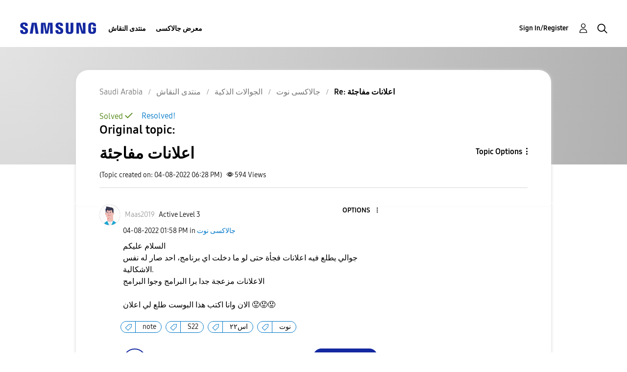

--- FILE ---
content_type: text/html; charset=UTF-8
request_url: https://r2.community.samsung.com/t5/%D8%AC%D8%A7%D9%84%D8%A7%D9%83%D8%B3%D9%89-%D9%86%D9%88%D8%AA/%D8%A7%D8%B9%D9%84%D8%A7%D9%86%D8%A7%D8%AA-%D9%85%D9%81%D8%A7%D8%AC%D8%A6%D8%A9/m-p/11244366
body_size: 1876
content:
<!DOCTYPE html>
<html lang="en">
<head>
    <meta charset="utf-8">
    <meta name="viewport" content="width=device-width, initial-scale=1">
    <title></title>
    <style>
        body {
            font-family: "Arial";
        }
    </style>
    <script type="text/javascript">
    window.awsWafCookieDomainList = [];
    window.gokuProps = {
"key":"AQIDAHjcYu/GjX+QlghicBgQ/7bFaQZ+m5FKCMDnO+vTbNg96AH8rhIMJ+z/0ZlnwNGCUsFTAAAAfjB8BgkqhkiG9w0BBwagbzBtAgEAMGgGCSqGSIb3DQEHATAeBglghkgBZQMEAS4wEQQM0xF1depSHZO07bzbAgEQgDtkDWjfu/iA1FFovrm1DbICsUAV04yfVyp7MT61DYp7EWM6jDnLUg9RkBp27QieKrX3EpH4gWzcP8WQoA==",
          "iv":"D549ZwFFNwAAAQGv",
          "context":"iBA3Yww5n6Pgp15eAl/rkdMuiNT1bPz7GzSAbbj25ODlYg1yVZBatzerld69cPkNF/xxwQmKu5u9zM4jKuuxAd4DldMvEn5m8keK2GuX/IkSQkvlhAsm02qGffwPPJvMDMK75B+fsXxe0SCNtmu2+pmFCr5G1RG0JDBCYa+6l5YtnnnTNfGIMPDWG6N17nyvGO4flGp/Ax2vbR7MjOGOB20tbO/lX6tgEZ/hftoOdJtn510pf64NhhnkM12GhTqolf9bz3+WKhryyKeNdGFfRC97lqRTMqLaOZ5DC1W9+CEIDYgVjLowpzzePgJ/ZaurxudGZtjKgNYhhyf95eyf3pdFYegCChBnw8vpTNwfKVEmC5ShkUz1/rzuZJYiruWLquFSQ51RPp/2vWwORy7aF43dvg5y+o+db7F1"
};
    </script>
    <script src="https://bc0439715fa6.967eb88d.us-east-2.token.awswaf.com/bc0439715fa6/e566d069acb5/9c5f3411fe12/challenge.js"></script>
</head>
<body>
    <div id="challenge-container"></div>
    <script type="text/javascript">
        AwsWafIntegration.saveReferrer();
        AwsWafIntegration.checkForceRefresh().then((forceRefresh) => {
            if (forceRefresh) {
                AwsWafIntegration.forceRefreshToken().then(() => {
                    window.location.reload(true);
                });
            } else {
                AwsWafIntegration.getToken().then(() => {
                    window.location.reload(true);
                });
            }
        });
    </script>
    <noscript>
        <h1>JavaScript is disabled</h1>
        In order to continue, we need to verify that you're not a robot.
        This requires JavaScript. Enable JavaScript and then reload the page.
    </noscript>
</body>
</html>